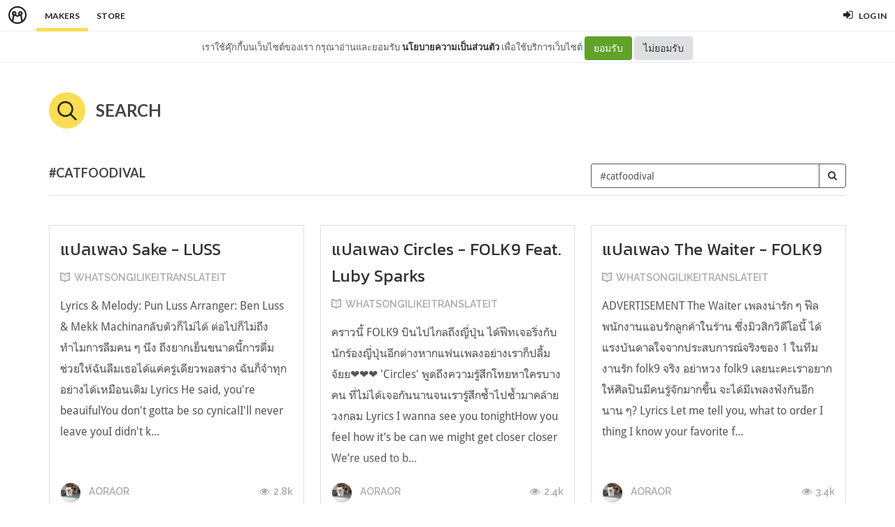

--- FILE ---
content_type: text/html; charset=utf-8
request_url: https://minimore.com/m/search?tag=catfoodival
body_size: 9919
content:
<!DOCTYPE html>
<!--[if IE 8]> <html class="no-js lt-ie9" lang="en"> <![endif]-->
<!--[if gt IE 8]><!--> <html class="no-js" lang="en"> <!--<![endif]-->

<head xmlns:og="http://ogp.me/ns#">
	<meta charset="utf-8" />
	<meta content='width=device-width, height=device-height, initial-scale=1.0, maximum-scale=1.0, user-scalable=0, target-densityDpi=device-dpi' name='viewport' />
	<meta name="apple-mobile-web-app-capable" content="yes" />
	<meta name="apple-mobile-web-app-status-bar-style" content="black-translucent">
	<title>Minimore Makers</title>
	<!--<title>Minimore</title>-->
	<link rel="icon" type="image/png" href="//c.min.ms/images/minimorefav.png">
	<link rel="apple-touch-icon-precomposed" sizes="57x57" href="//c.min.ms/images/appicon.png" />


	<link rel="stylesheet" href="//c.min.ms/stylesheets-v2/canvas/bootstrap.css" type="text/css" />
	<link rel="stylesheet" href="//c.min.ms/stylesheets-v2/canvas/font-icons.css" type="text/css" />
	<link rel="stylesheet" href="//c.min.ms/stylesheets-v2/canvas/animate.css" type="text/css" />
	<link rel="stylesheet" href="//c.min.ms/stylesheets-v2/canvas/magnific-popup.css" type="text/css" />
	<link rel="stylesheet" href="//c.min.ms/libs/select2/select2.min.css" type="text/css" />
	
	<link rel="stylesheet" href="/stylesheets-v2/jquery-datepicker-bootstrap.css" type="text/css" />
	<link rel="stylesheet" href="/stylesheets-v2/style_canvas_mnm.css?4" type="text/css" />
	<link rel="stylesheet" href="/stylesheets-v2/custom_topbar-v4.css?4" type="text/css" />
	<link rel="stylesheet" href="/stylesheets-v2/custom_mnm-v4-ne.css?7" type="text/css" />

	<!--
	<link rel="stylesheet" href="/stylesheets-v2/custom_mnm-v4.css?17" type="text/css" />
	-->

	<link href="https://fonts.googleapis.com/css?family=Lato:300,400,400italic,600,700|Raleway:300,400,500,600,700|Crete+Round:400italic" rel="stylesheet" type="text/css" />
	<link href="https://fonts.googleapis.com/css?family=Kanit:400,500,300&subset=thai,latin" rel='stylesheet' type='text/css'>

	<script type="text/javascript"> if (!window.console) console = {log: function() {}}; </script>
	<script type="text/javascript" src="//c.min.ms/libs/jquery-1.9.1.min.js"></script>
	<script type="text/javascript" src="//c.min.ms/libs/jquery-migrate-1.2.1.min.js"></script>
	<script type="text/javascript" src="//c.min.ms/libs/jquery-ui-1.12.1.min.js"></script>
	<script type="text/javascript" src="//c.min.ms/libs/mmapi.js"></script>
	<script type="text/javascript" src="//c.min.ms/libs/mustache.min.js"></script>
	<script type="text/javascript" src="//c.min.ms/libs/bootstrap.min.js"></script>

	<script type="text/javascript" src="//c.min.ms/libs/jquery.autosize.min.js"></script>
	<script type="text/javascript" src="//c.min.ms/libs/jquery.form.min.js"></script>
	<script type="text/javascript" src="//c.min.ms/libs/jquery.webkitresize.edited.js"></script>
	<script type="text/javascript" src="/libs/jquery.draggable.bg.js?4"></script>
	<script type="text/javascript" src="//c.min.ms/libs/jquery.unveil.min.js"></script>
	<script type="text/javascript" src="//c.min.ms/libs/jquery.timeago.min.js"></script>
	<script type="text/javascript" src="//c.min.ms/libs/jquery.stellar.min.js"></script>
	<script type="text/javascript" src="//c.min.ms/libs/jRespond.min.js"></script>
	<script type="text/javascript" src="//c.min.ms/libs/owl.carousel.min.js"></script>
	<script type="text/javascript" src="//c.min.ms/libs/moment.min.js"></script>
	<script type="text/javascript" src="//c.min.ms/libs/chardinjs.js"></script>
	<script type="text/javascript" src="//c.min.ms/libs/select2/select2.min.js?2"></script>

	<!--   	<script type="text/javascript" src="//c.min.ms/javascripts/vendor/custom.modernizr.js"></script> -->
	<!--   	<script type="text/javascript" src="/javascripts/canvas/plugins.js"></script> -->
	<script type="text/javascript" src="/javascripts/script-v4.js?8"></script>
	<script type="text/javascript" src="/javascripts/adframe.js"></script>


	<meta property="fb:app_id" content="164221187085346" />
	<meta property="og:type"   content="website" />
	<meta property="og:title" content="MINIMORE"/>
	<meta property="og:site_name" content="MINIMORE"/>
	<meta property="og:image" content="http://minimore.com/images/og-minimore-01.jpg"/>
	<meta property="og:description" content="มินิมอร์คือเว็บไซต์สำหรับเผยแพร่ออนไลน์คอนเทนต์และร้านหนังสือออนไลน์ของหลากหลายสำนักพิมพ์ เป็น ชุมชนคอนเทนต์ออนไลน์ สำหรับคนชอบ 'อ่าน-เขียน-ขาย' รวบรวมคอนเทนต์อ่านสนุก มีพื้นที่ให้สร้างสรรค์คอนเทนต์ของตัวเอง และซื้อขายคอนเทนต์กันเองได้"/>
	<meta property="og:url" content="http://minimore.com/"/>


<!--//  //-->
<script type="text/javascript">
var adr_url = location.protocol+"//dash.minimore.com/apis/";

function fb_login(){
	//
	var login_return = "";
	var subscribe_book = "";
	$('.waiting-process').show();
	
	if(navigator.userAgent.match('CriOS')){
		window.location = "https://www.facebook.com/dialog/oauth?client_id=164221187085346&redirect_uri=https://minimore.com/fbLogin";
	}
	else{		
		if(typeof(FB) == 'undefined'){
			alert('Cannot login: Failed connect to Facebook');
			return;
		}
			
		FB.login(function(response) {
			if (response.authResponse) {
				console.log('Welcome!  Fetching your information.... ');
				access_token = response.authResponse.accessToken; //get access token
				fbuser_id = response.authResponse.userID; //get FB UID
				FB.api('/me', function(response) {
					user_email = response.email; //get user email
					//console.log(response.username);
					//console.log(response.email);
					//console.log(response.name);
					if(typeof(response.username) == 'undefined'){
						username = "fb"+fbuser_id;
					} 
					else {
						username = response.username;
					}
					fbname =  response.name;
					$.ajax({
						type: "POST",
						url: adr_url+'mobileCheckFBUser',
						data:{
							fbaccesstoken : access_token,
							fbuserid : fbuser_id,
							fbusername : username,
							fbemail : user_email,
							fbname : fbname
						}
					}).done(function(msg){
						var result = JSON.parse(msg);
						if(result['error'] === 0){
							var data = {book_id: subscribe_book, action: 'subscribe'};
							MM.callApi("subscribe", data,function(msg){
								$('.waiting-process').hide();
								if (login_return){
									if(login_return.search("store.minimore")){
										//SAVE LOG IN STORE
										$.ajax({
											type: "POST",
											url: adr_url+'private/setLogLoginStore/',
											data:{
												pass : "savelogminimore"
											}
										}).done(function(msg){
											window.location.href = login_return;
										});
									} 
									else {
										window.location.href = login_return;
									}
								} 
								else {
									window.location.reload();
								}
							});
						}
						else if(result['error'] === 1){
							alert('Cannot login: Error[1]');
						}
						else{
							alert('Cannot login: Error[unknown]');
						}
					});
				});
			} 
			else{
				//user hit cancel button
				alert('Cannot login: cancelled or did not fully authorize');
			}
		}, 
		{
			scope: 'email' //scope: 'publish_stream,email'
		});
	}
}

</script>


<!--Adomik randomizer for ad call key value targeting-->
<script type='text/javascript'>
window.Adomik = window.Adomik || {};
Adomik.randomAdGroup = function() {
var rand = Math.random();
switch (false) {
case !(rand < 0.09): return "ad_ex" + (Math.floor(100 * rand));
case !(rand < 0.10): return "ad_bc";
default: return "ad_opt";
}
};
</script>

<script type="application/javascript" src="//anymind360.com/js/1839/ats.js"></script>

</head>

<body class="no-transition stretched">
	
<script>
  window.fbAsyncInit = function() {
    FB.init({
      appId            : '164221187085346',
      autoLogAppEvents : true,
      xfbml            : true,
      version          : 'v5.0'
    });
  };
</script>
<script async defer src="https://connect.facebook.net/en_US/sdk.js"></script>

<script>
$(document).ready(function(){				
	$('html,body').bind('click',function(e){
		if($('#top-bar .top-links .trigger-btn').hasClass('active')){	
			if ($(e.target).parents('a').hasClass('trigger-btn') || $(e.target).hasClass('trigger-btn')){
				//do nothing
			}
			else if($(e.target).parents('div').hasClass('topbar-user-content')){
				//do nothing
			}
			else{
				$('#top-bar .topbar-user-content').hide();
				$('#top-bar .top-links .trigger-btn').removeClass('active');
			}
		}
	});	
	
	$('#top-bar .top-links .trigger-btn').bind('click',function(e){
		var target = $(this).attr('data-open');
		
		if($(this).hasClass('active')){		
			$('#top-bar .topbar-user-content').hide();
			$(this).removeClass('active');
		}
		else{
			$('#top-bar .topbar-user-content').hide();
			$('#top-bar .top-links .trigger-btn').removeClass('active');
			
			$('#top-bar').find('#'+target).fadeIn(200);
			$(this).addClass('active');
		}
		
		if($(this).attr('data-update') != null){
			var btn = $(this);
			var id = $(this).attr('data-update');
			var data = { 
				call_function: 'updateNotificationRead',
				last_noti_id : id 
			};
			MM.callApi("notification", data, function(result){
				if(!result['error']){
					btn.removeClass('hasalert');
					btn.removeAttr('data-update');
				}
			});
		}
	});
	
	const isAcceptPolicy = getCookie('acceptPolicy')
	if (isAcceptPolicy === 'yes') {
		$('#privacy-bar').hide();
	}
});

function getCookie(key) {
	var keyValue = document.cookie.match('(^|;) ?' + key + '=([^;]*)(;|$)');
	return keyValue ? keyValue[2] : null;
}

function privacyAccept() {
	document.cookie = "acceptPolicy=yes; path=/; SameSite=Strict";
	$('#privacy-bar').hide();
}

</script>	
<style>
#privacy-bar {
  background: #fff;
  z-index: 16000;
  position: relative;
  border-bottom: 1px solid #eee;
  height: 45px;
  line-height: 44px;
  font-size: 13px;
}
#privacy-bar.fixed {
  position: fixed;
  z-index: 16000;
  width: 100%;
  top: 45px;
}
@media(max-width:992px) {
	#privacy-bar {
	  height: 90px;
	}
}
</style>
<div id="top-bar" >
<div class="clearfix">
	<div class="col_half fleft nobottommargin">
		<div class="top-links">
			<ul >		
				<li class="logo "><a href="https://minimore.com"><i class="mm-logo"></i></a></li>
				<div class="topbar-menu-trigger fleft">
					<li class="active"><a href="https://minimore.com/m">Makers</a></li>
					<li ><a href="https://store.minimore.com">Store</a></li>
				</div>
			</ul>
		</div>
	</div>
	
	<div class="col_half fright col_last nobottommargin">
		<div class="top-links">
			<ul>
				<li><a class="imargin" href="https://dash.minimore.com/login"><i class="icon-signin"></i><em>Log in</em></a></li>
			</ul>
		</div>
	</div>
	
	<div class="topbar-user-content" id="topbar-notification-content">
		<ul class="notificationlist">
			<li>
				<a class="clearfix" href="#">
					<div class="col-xs-12 nopadding">
						<div>You don't have any notification yet.</div>
					</div>
				</a>
			</li>
			<li><a class="clearfix center" href="/account/notifications"><b>See All</b></a></li>
		</ul>
	</div>
	
	<div class="topbar-user-content" id="topbar-usermenu-content">
		<ul>
			<li class="info clearfix">
				<a href="/author/">
					<div class="image"><img src="" /></div>
					<div class="title"><span></span></div>
				</a>
			</li>
			<li><a href="https://minimore.com/account/settings#setting-wallet" class="clearfix"><i class="icon-line2-wallet"></i>My Wallet <span class="wallet"><i class="mmcoin small"></i>null</span></a></li>
			<li><a href="/account/library"><i class="icon-book2"></i>Library</a></li>
			<li><a href="/account/settings"><i class="icon-line2-settings"></i>Settings</a></li>
			<li><a href="/logout"><i class="icon-line2-logout"></i>Logout</a></li>
		</ul>
	</div>
					
</div>
</div>

<div id="privacy-bar" >
	<div class="clearfix center">
		เราใช้คุ๊กกี้บนเว็บไซต์ของเรา กรุณาอ่านและยอมรับ <a href="https://minimore.com/help/policy" target="_blank" style="font-weight: bold; color: #333;">นโยบายความเป็นส่วนตัว</a> เพื่อใช้บริการเว็บไซต์
		<button class="btn" onclick="privacyAccept()" style="color: rgb(255, 255, 255); background-color: rgb(97, 162, 41);">ยอมรับ</button>
		<a class="btn" href="https://google.com" style="color: rgb(51, 51, 51); background-color: rgb(222, 223, 224);">ไม่ยอมรับ</a>
	</div>
</div>
<div class="wrapper " id="wrapper">



<div class="normalbooklist-section stretch-section nopadding bottommargin">
	<div class="container clearfix">
		
		<h3 class="clearfix h-title topmargin">
			<i class="icon-line-search i-title"></i>Search
		</h3>
		
		<div class="bottommargin-sm topmargin clearfix twocol-subaction" style="border-bottom:1px solid #DDD;">	
			<div class="col-md-6 col-xs-12 nopadding fright m-margin">
				<form action="/m/search" method="get" class="form-group custom-form searchform fright" style="margin-bottom:10px;">
					<div class="input-group input-group-md darkborder">
						<input type="text" placeholder="Search keyword or #tag" value="#catfoodival" name="q" class="form-control"/>
						<span class="input-group-btn">
							<button class="btn btn-default"><i class="icon-search3"></i></button>
						</span>
					</div>
		        </form>
			</div>
			
			<div class="col-md-6 col-xs-12 nopadding fleft">
				<div class="fancy-title nobottommargin">
					<h4>#catfoodival</h4>
				</div>
			</div>
			
		</div>
		
		
	    <div class="clearfix bottommargin-sm">
			<div class="atc-list atc-maker-list atc-card-list clearfix">    
		        <div class="ipost clearfix atc-item norm-item card-item  nocover">					        	
		        	<div class="cardcontent nobottommargin">
		        		
		        		<div class="entry-title">
		        			<h3><a href="/b/cW9h5/53">แปลเพลง Sake - LUSS</a></h3>
		        		</div>
		        		<ul class="entry-meta clearfix">
		        			<li><i class="icon-book2 bold"></i> <a href="/b/cW9h5">WHATSONGILIKEITRANSLATEIT</a></li>
		        		</ul>
		        		<div class="entry-content">
		        			<a href="/b/cW9h5/53">
		        				<p>
		        				  Lyrics &amp; Melody: Pun Luss  Arranger: Ben Luss &amp; Mekk Machinaกลับตัวก็ไม่ได้ ต่อไปก็ไม่ถึงทำไมการลืมคน ๆ นึง ถึงยากเย็นขนาดนี้การดื่มช่วยให้ฉันลืมเธอได้แค่ครู่เดียวพอสร่าง ฉันก็จำทุกอย่างได้เหมือนเดิม Lyrics He said, you're beauifulYou don't gotta be so cynicalI'll never leave youI didn't k...
		        				
		        				</p>
		        			</a>
		        		</div>
		        	</div>
		        	
		        	<div class="cardmeta nobottommargin clearfix">
		        		<ul class="entry-meta nosplitter nobottommargin bottom">
		        			<li class="fleft chuser">
		        				<a href="/author/aticha">
		        					<span class="entry-avatar">
		        						<img src="//c.min.ms/t/s96/member/m/151/151407/avt_771c372ecf536.jpg">
		        					</span>
		        					AORAOR
		        				</a>
		        			</li>
		        			<li class="fright chview"><i class="icon-eye-open"></i> <span class="formattedNum">2796</span></li>	
		        		</ul>
		        	</div>
		        </div>
		        <div class="ipost clearfix atc-item norm-item card-item  nocover">					        	
		        	<div class="cardcontent nobottommargin">
		        		
		        		<div class="entry-title">
		        			<h3><a href="/b/cW9h5/52">แปลเพลง Circles - FOLK9 Feat. Luby Sparks</a></h3>
		        		</div>
		        		<ul class="entry-meta clearfix">
		        			<li><i class="icon-book2 bold"></i> <a href="/b/cW9h5">WHATSONGILIKEITRANSLATEIT</a></li>
		        		</ul>
		        		<div class="entry-content">
		        			<a href="/b/cW9h5/52">
		        				<p>
		        				  คราวนี้ FOLK9 บินไปไกลถึงญี่ปุ่น ได้ฟีทเจอริ่งกับนักร้องญี่ปุ่นอีกต่างหากแฟนเพลงอย่างเราก็ปลื้มจัยย❤️❤️❤️ 'Circles' พูดถึงความรู้สึกโหยหาใครบางคน ที่ไม่ได้เจอกันนานจนเรารู้สึกซ้ำไปซ้ำมาคล้ายวงกลม  Lyrics I wanna see you tonightHow you feel how it’s be can we might get closer closer We’re used to b...
		        				
		        				</p>
		        			</a>
		        		</div>
		        	</div>
		        	
		        	<div class="cardmeta nobottommargin clearfix">
		        		<ul class="entry-meta nosplitter nobottommargin bottom">
		        			<li class="fleft chuser">
		        				<a href="/author/aticha">
		        					<span class="entry-avatar">
		        						<img src="//c.min.ms/t/s96/member/m/151/151407/avt_771c372ecf536.jpg">
		        					</span>
		        					AORAOR
		        				</a>
		        			</li>
		        			<li class="fright chview"><i class="icon-eye-open"></i> <span class="formattedNum">2429</span></li>	
		        		</ul>
		        	</div>
		        </div>
		        <div class="ipost clearfix atc-item norm-item card-item  nocover">					        	
		        	<div class="cardcontent nobottommargin">
		        		
		        		<div class="entry-title">
		        			<h3><a href="/b/cW9h5/50">แปลเพลง The Waiter - FOLK9</a></h3>
		        		</div>
		        		<ul class="entry-meta clearfix">
		        			<li><i class="icon-book2 bold"></i> <a href="/b/cW9h5">WHATSONGILIKEITRANSLATEIT</a></li>
		        		</ul>
		        		<div class="entry-content">
		        			<a href="/b/cW9h5/50">
		        				<p>
		        				ADVERTISEMENT    The Waiter เพลงน่ารัก ๆ ฟีลพนักงานแอบรักลูกค้าในร้าน ซึ่งมิวสิกวิดีโอนี้ ได้แรงบันดาลใจจากประสบการณ์จริงของ 1 ในทีมงานรัก folk9 จริง อย่าหวง folk9 เลยนะคะเราอยากให้ศิลปินมีคนรู้จักมากขึ้น จะได้มีเพลงฟังกันอีกนาน ๆ? Lyrics Let me tell you, what to order I thing I know your favorite f...
		        				
		        				</p>
		        			</a>
		        		</div>
		        	</div>
		        	
		        	<div class="cardmeta nobottommargin clearfix">
		        		<ul class="entry-meta nosplitter nobottommargin bottom">
		        			<li class="fleft chuser">
		        				<a href="/author/aticha">
		        					<span class="entry-avatar">
		        						<img src="//c.min.ms/t/s96/member/m/151/151407/avt_771c372ecf536.jpg">
		        					</span>
		        					AORAOR
		        				</a>
		        			</li>
		        			<li class="fright chview"><i class="icon-eye-open"></i> <span class="formattedNum">3425</span></li>	
		        		</ul>
		        	</div>
		        </div>
		        <div class="ipost clearfix atc-item norm-item card-item  nocover">					        	
		        	<div class="cardcontent nobottommargin">
		        		
		        		<div class="entry-title">
		        			<h3><a href="/b/cW9h5/46">แปลเพลง Lucky Bastard - temp.</a></h3>
		        		</div>
		        		<ul class="entry-meta clearfix">
		        			<li><i class="icon-book2 bold"></i> <a href="/b/cW9h5">WHATSONGILIKEITRANSLATEIT</a></li>
		        		</ul>
		        		<div class="entry-content">
		        			<a href="/b/cW9h5/46">
		        				<p>
		        				  Album: HIBICUS. Composer, Lyricist: Tarit Chiarakulคนน่ารักแบบเธอ คงมีตัวเลือกมากมาย แต่ช่วยให้โอกาสคนใจพัง ๆ หน่อยได้ไหมถ้าเขาทำดีมากกว่าที่ฉันทำ ฉันจะเป็นคนไปเอง :( Lyrics Coz your friends told me that you have a bad taste in menSo when you find me, it's a destiny, not a coincidenceYou don't hav...
		        				
		        				</p>
		        			</a>
		        		</div>
		        	</div>
		        	
		        	<div class="cardmeta nobottommargin clearfix">
		        		<ul class="entry-meta nosplitter nobottommargin bottom">
		        			<li class="fleft chuser">
		        				<a href="/author/aticha">
		        					<span class="entry-avatar">
		        						<img src="//c.min.ms/t/s96/member/m/151/151407/avt_771c372ecf536.jpg">
		        					</span>
		        					AORAOR
		        				</a>
		        			</li>
		        			<li class="fright chview"><i class="icon-eye-open"></i> <span class="formattedNum">3479</span></li>	
		        		</ul>
		        	</div>
		        </div>
		        <div class="ipost clearfix atc-item norm-item card-item  nocover">					        	
		        	<div class="cardcontent nobottommargin">
		        		
		        		<div class="entry-title">
		        			<h3><a href="/b/cW9h5/45">แปลเพลง BFF - temp.</a></h3>
		        		</div>
		        		<ul class="entry-meta clearfix">
		        			<li><i class="icon-book2 bold"></i> <a href="/b/cW9h5">WHATSONGILIKEITRANSLATEIT</a></li>
		        		</ul>
		        		<div class="entry-content">
		        			<a href="/b/cW9h5/45">
		        				<p>
		        				  Album: HIBISCUS. Composer, Lyricist: Tarit Chiarakul เป็นเพื่อนกันมานานแล้ว ไม่อยากเป็นอย่างอื่นบ้างหรอวะ... เอาใจสายแอบรักเพื่อน friend zone เป็นเพื่อนกันหลายปี ขอลองข้ามเส้นสักหน่อยข้ามพ้น ไม่พ้น ก็แล้วแต่แกนะ :) Lyrics We've known each other for so longAnd we both know there's something going o...
		        				
		        				</p>
		        			</a>
		        		</div>
		        	</div>
		        	
		        	<div class="cardmeta nobottommargin clearfix">
		        		<ul class="entry-meta nosplitter nobottommargin bottom">
		        			<li class="fleft chuser">
		        				<a href="/author/aticha">
		        					<span class="entry-avatar">
		        						<img src="//c.min.ms/t/s96/member/m/151/151407/avt_771c372ecf536.jpg">
		        					</span>
		        					AORAOR
		        				</a>
		        			</li>
		        			<li class="fright chview"><i class="icon-eye-open"></i> <span class="formattedNum">1905</span></li>	
		        		</ul>
		        	</div>
		        </div>
		        <div class="ipost clearfix atc-item norm-item card-item  nocover">					        	
		        	<div class="cardcontent nobottommargin">
		        		
		        		<div class="entry-title">
		        			<h3><a href="/b/cW9h5/44">แปลเพลง Cool Side - temp.</a></h3>
		        		</div>
		        		<ul class="entry-meta clearfix">
		        			<li><i class="icon-book2 bold"></i> <a href="/b/cW9h5">WHATSONGILIKEITRANSLATEIT</a></li>
		        		</ul>
		        		<div class="entry-content">
		        			<a href="/b/cW9h5/44">
		        				<p>
		        				  HIBISCUS Album by temp.Cool Side เพลงดี ๆ เหมาะแก่การให้กำลังใจใครสักคน ไม่ว่าจะเจออะไรมา ฉันจะคอยอยู่ตรงนี้คอยซับน้ำตาเหมือนหมอนของเธอที่หนุนทุกคืนอย่าเสียใจนานกว่านี้เลย เธอทำดีที่สุดแล้วนะ :) ใครที่กำลังเศร้า ท้อใจ เหนื่อยล้า ลองมาฟังเพลงนี้ดูนะคะ หรือส่งไปบอกว่า เราอยู่ตรงนี้เสมอ พร้อมให้เธอระ...
		        				
		        				</p>
		        			</a>
		        		</div>
		        	</div>
		        	
		        	<div class="cardmeta nobottommargin clearfix">
		        		<ul class="entry-meta nosplitter nobottommargin bottom">
		        			<li class="fleft chuser">
		        				<a href="/author/aticha">
		        					<span class="entry-avatar">
		        						<img src="//c.min.ms/t/s96/member/m/151/151407/avt_771c372ecf536.jpg">
		        					</span>
		        					AORAOR
		        				</a>
		        			</li>
		        			<li class="fright chview"><i class="icon-eye-open"></i> <span class="formattedNum">1692</span></li>	
		        		</ul>
		        	</div>
		        </div>
		        <div class="ipost clearfix atc-item norm-item card-item  nocover">					        	
		        	<div class="cardcontent nobottommargin">
		        		
		        		<div class="entry-title">
		        			<h3><a href="/b/cW9h5/43">แปลเพลง Popstar - temp. (feat Thepvipat Prachumchonjaroen)</a></h3>
		        		</div>
		        		<ul class="entry-meta clearfix">
		        			<li><i class="icon-book2 bold"></i> <a href="/b/cW9h5">WHATSONGILIKEITRANSLATEIT</a></li>
		        		</ul>
		        		<div class="entry-content">
		        			<a href="/b/cW9h5/43">
		        				<p>
		        				  HIBISCUS Album by temp.temp. feat. Kong H3F"อยากให้เธอคลั่งไคล้ฉัน เหมือนบอยแบนด์หนุ่มเกาหลี" ??‍?ถ้าเธอยิ้ม มีความสุขได้เพราะนักร้อง ขอฉันเป็นนักร้องให้เธอบ้างละกันนะ   Lyrics Darling, Can you do me a favor?Please turn this loser into a one-hit-wonderI do my best to write a catchy song but all I ...
		        				
		        				</p>
		        			</a>
		        		</div>
		        	</div>
		        	
		        	<div class="cardmeta nobottommargin clearfix">
		        		<ul class="entry-meta nosplitter nobottommargin bottom">
		        			<li class="fleft chuser">
		        				<a href="/author/aticha">
		        					<span class="entry-avatar">
		        						<img src="//c.min.ms/t/s96/member/m/151/151407/avt_771c372ecf536.jpg">
		        					</span>
		        					AORAOR
		        				</a>
		        			</li>
		        			<li class="fright chview"><i class="icon-eye-open"></i> <span class="formattedNum">1282617</span></li>	
		        		</ul>
		        	</div>
		        </div>
		        <div class="ipost clearfix atc-item norm-item card-item  nocover">					        	
		        	<div class="cardcontent nobottommargin">
		        		
		        		<div class="entry-title">
		        			<h3><a href="/b/cW9h5/39">แปลเพลง Wings - So!YoON! X Phum Viphurit</a></h3>
		        		</div>
		        		<ul class="entry-meta clearfix">
		        			<li><i class="icon-book2 bold"></i> <a href="/b/cW9h5">WHATSONGILIKEITRANSLATEIT</a></li>
		        		</ul>
		        		<div class="entry-content">
		        			<a href="/b/cW9h5/39">
		        				<p>
		        				  เป็นการ collab ที่ดือมากๆ การันตีด้วยชื่อ Phum Viphuritคือจะพูดยังไงดีล่ะ เป็นเพลงดีมาก ก.ไก่ล้านตัว เอาเป็นว่าดีจริง ไม่จกตาค่ะ Lyrics If I had wings I would fly to you Even if it doesn't make sense at all If I lose my tongue then I'll be dancing for you Even when I cannot find a place to do Ooh,...
		        				
		        				</p>
		        			</a>
		        		</div>
		        	</div>
		        	
		        	<div class="cardmeta nobottommargin clearfix">
		        		<ul class="entry-meta nosplitter nobottommargin bottom">
		        			<li class="fleft chuser">
		        				<a href="/author/aticha">
		        					<span class="entry-avatar">
		        						<img src="//c.min.ms/t/s96/member/m/151/151407/avt_771c372ecf536.jpg">
		        					</span>
		        					AORAOR
		        				</a>
		        			</li>
		        			<li class="fright chview"><i class="icon-eye-open"></i> <span class="formattedNum">8764</span></li>	
		        		</ul>
		        	</div>
		        </div>
		        <div class="ipost clearfix atc-item norm-item card-item  nocover">					        	
		        	<div class="cardcontent nobottommargin">
		        		
		        		<div class="entry-title">
		        			<h3><a href="/b/cW9h5/40">แปลเพลง Wonderland - temp.</a></h3>
		        		</div>
		        		<ul class="entry-meta clearfix">
		        			<li><i class="icon-book2 bold"></i> <a href="/b/cW9h5">WHATSONGILIKEITRANSLATEIT</a></li>
		        		</ul>
		        		<div class="entry-content">
		        			<a href="/b/cW9h5/40">
		        				<p>
		        				  Produced &amp; Arranged by temp.แค่ได้ยินเสียงทรัมเป็ต เราก็รู้แล้วว่านี่คือ signature ของวง temp.แม้ว่า teaser จะน่ากลัวไปมาก แต่เพลงออกมาน่ารักทีเดียวเลยสำหรับเพลง Wonderland ทำให้เราแอบนึกถึง Alice in Wonderland นิดหน่อยWonderland ในการ์ตูน มันดูสวยงามก็จริง แต่ก็เต็มไปด้วยความลึกลับ ชวนน่าค้นห...
		        				
		        				</p>
		        			</a>
		        		</div>
		        	</div>
		        	
		        	<div class="cardmeta nobottommargin clearfix">
		        		<ul class="entry-meta nosplitter nobottommargin bottom">
		        			<li class="fleft chuser">
		        				<a href="/author/aticha">
		        					<span class="entry-avatar">
		        						<img src="//c.min.ms/t/s96/member/m/151/151407/avt_771c372ecf536.jpg">
		        					</span>
		        					AORAOR
		        				</a>
		        			</li>
		        			<li class="fright chview"><i class="icon-eye-open"></i> <span class="formattedNum">4863</span></li>	
		        		</ul>
		        	</div>
		        </div>
		        <div class="ipost clearfix atc-item norm-item card-item  nocover">					        	
		        	<div class="cardcontent nobottommargin">
		        		
		        		<div class="entry-title">
		        			<h3><a href="/b/cW9h5/38">แปลเพลง That's Why - quicksand bed</a></h3>
		        		</div>
		        		<ul class="entry-meta clearfix">
		        			<li><i class="icon-book2 bold"></i> <a href="/b/cW9h5">WHATSONGILIKEITRANSLATEIT</a></li>
		        		</ul>
		        		<div class="entry-content">
		        			<a href="/b/cW9h5/38">
		        				<p>
		        				  Arranged by quicksand bedใครมี่กำลังมีความรัก คลั่งรัก crazy in love in some one มารวมกันตรงนี้เลยยThat's why จาก quicksand bed หวานจับใจขนาดนี้อย่าลืมส่งให้คนที่เรารักฟังนะ เธอคนนั้นจะได้รู้ความในใจเสียที❤️Lyrics I’ll be honest in mind So don’t be surprised  Don’t be ฉันจะซื่อสัตย์กับใจของตัวเองอ...
		        				
		        				</p>
		        			</a>
		        		</div>
		        	</div>
		        	
		        	<div class="cardmeta nobottommargin clearfix">
		        		<ul class="entry-meta nosplitter nobottommargin bottom">
		        			<li class="fleft chuser">
		        				<a href="/author/aticha">
		        					<span class="entry-avatar">
		        						<img src="//c.min.ms/t/s96/member/m/151/151407/avt_771c372ecf536.jpg">
		        					</span>
		        					AORAOR
		        				</a>
		        			</li>
		        			<li class="fright chview"><i class="icon-eye-open"></i> <span class="formattedNum">8379</span></li>	
		        		</ul>
		        	</div>
		        </div>
		        <div class="ipost clearfix atc-item norm-item card-item  nocover">					        	
		        	<div class="cardcontent nobottommargin">
		        		
		        		<div class="entry-title">
		        			<h3><a href="/b/cW9h5/37">แปลเพลง Half Measures - H 3 F</a></h3>
		        		</div>
		        		<ul class="entry-meta clearfix">
		        			<li><i class="icon-book2 bold"></i> <a href="/b/cW9h5">WHATSONGILIKEITRANSLATEIT</a></li>
		        		</ul>
		        		<div class="entry-content">
		        			<a href="/b/cW9h5/37">
		        				<p>
		        				  Half Measures : Written by Gong Thepvipat                                         Produced by H 3 F"ความสัมพันธ์ที่ครึ่ง ๆ กลาง ๆ ใส่กัน มันน่าอึดอัดใจแค่ไหนฉันไม่รู้ด้วยซ้ำว่าสิ่งที่เธอแสดงออกมามันจริงใจกันหรือเปล่าเปิดเผยตัวตนของเธอจริง ๆ ออกมาเถอะนะ" Half Measures จาก H 3 F (Happy Three Friends...
		        				
		        				</p>
		        			</a>
		        		</div>
		        	</div>
		        	
		        	<div class="cardmeta nobottommargin clearfix">
		        		<ul class="entry-meta nosplitter nobottommargin bottom">
		        			<li class="fleft chuser">
		        				<a href="/author/aticha">
		        					<span class="entry-avatar">
		        						<img src="//c.min.ms/t/s96/member/m/151/151407/avt_771c372ecf536.jpg">
		        					</span>
		        					AORAOR
		        				</a>
		        			</li>
		        			<li class="fright chview"><i class="icon-eye-open"></i> <span class="formattedNum">12833</span></li>	
		        		</ul>
		        	</div>
		        </div>
		        <div class="ipost clearfix atc-item norm-item card-item  nocover">					        	
		        	<div class="cardcontent nobottommargin">
		        		
		        		<div class="entry-title">
		        			<h3><a href="/b/cW9h5/30">แปลเพลง TELEx TELEXs - TELEx TELEXs</a></h3>
		        		</div>
		        		<ul class="entry-meta clearfix">
		        			<li><i class="icon-book2 bold"></i> <a href="/b/cW9h5">WHATSONGILIKEITRANSLATEIT</a></li>
		        		</ul>
		        		<div class="entry-content">
		        			<a href="/b/cW9h5/30">
		        				<p>
		        				  Produced by Pokpong Jitdee ,TELEx TELEXsตั้งแต่เด็กจนโต เรามีความฝันเป็นสิบๆอย่างในความจริง เราทำสำเร็จไปเล็กน้อยของที่ฝันไว้ไม่ว่าจะฝันอะไร แค่เราลุกขึ้นมา สร้างความคืบหน้าสักวันจะไปถึงเส้นชัยอย่างที่ฝันไว้แน่นอน!!! Lyrics There’s sound you want it loud want it replayed But you can’t find the cou...
		        				
		        				</p>
		        			</a>
		        		</div>
		        	</div>
		        	
		        	<div class="cardmeta nobottommargin clearfix">
		        		<ul class="entry-meta nosplitter nobottommargin bottom">
		        			<li class="fleft chuser">
		        				<a href="/author/aticha">
		        					<span class="entry-avatar">
		        						<img src="//c.min.ms/t/s96/member/m/151/151407/avt_771c372ecf536.jpg">
		        					</span>
		        					AORAOR
		        				</a>
		        			</li>
		        			<li class="fright chview"><i class="icon-eye-open"></i> <span class="formattedNum">865</span></li>	
		        		</ul>
		        	</div>
		        </div>
		        <div class="ipost clearfix atc-item norm-item card-item  nocover">					        	
		        	<div class="cardcontent nobottommargin">
		        		
		        		<div class="entry-title">
		        			<h3><a href="/b/cW9h5/17">แปลเพลง Silenceness - electric.neon.lamp</a></h3>
		        		</div>
		        		<ul class="entry-meta clearfix">
		        			<li><i class="icon-book2 bold"></i> <a href="/b/cW9h5">WHATSONGILIKEITRANSLATEIT</a></li>
		        		</ul>
		        		<div class="entry-content">
		        			<a href="/b/cW9h5/17">
		        				<p>
		        				   #electricneonlamp #Silencenessเงียบเพื่อปรับอารมณ์ เงียบเพื่อคิดไตร่ตรอง เงียบเพื่อคิดทบทวน ความเงียบในบางสถานการณ์ก็ว่าดี แต่ผิดกับการผิดใจระหว่างคู่รักแน่นอน"เงียบจนพอแล้ว มาปรับความเข้าใจกันนะ"Lyrics Sometimes I want to know it all Sometimes I don't want to know at all My heart has broken from...
		        				
		        				</p>
		        			</a>
		        		</div>
		        	</div>
		        	
		        	<div class="cardmeta nobottommargin clearfix">
		        		<ul class="entry-meta nosplitter nobottommargin bottom">
		        			<li class="fleft chuser">
		        				<a href="/author/aticha">
		        					<span class="entry-avatar">
		        						<img src="//c.min.ms/t/s96/member/m/151/151407/avt_771c372ecf536.jpg">
		        					</span>
		        					AORAOR
		        				</a>
		        			</li>
		        			<li class="fright chview"><i class="icon-eye-open"></i> <span class="formattedNum">943</span></li>	
		        		</ul>
		        	</div>
		        </div>
		        <div class="ipost clearfix atc-item norm-item card-item  nocover">					        	
		        	<div class="cardcontent nobottommargin">
		        		
		        		<div class="entry-title">
		        			<h3><a href="/b/cW9h5/16">แปลเพลง Ghost World - FEVER</a></h3>
		        		</div>
		        		<ul class="entry-meta clearfix">
		        			<li><i class="icon-book2 bold"></i> <a href="/b/cW9h5">WHATSONGILIKEITRANSLATEIT</a></li>
		        		</ul>
		        		<div class="entry-content">
		        			<a href="/b/cW9h5/16">
		        				<p>
		        				  MV Ghost World FEVER 1st Single Coupling Songทุกคนมีโลกเป็นของตัวเอง เราต้องพบเจอโลกอีกหลายใบที่มีหลักเกณฑ์ต่างกันฉะนั้นการทำให้คนอื่นยอมรับ จำเป็นต้องใส่หน้ากากหรือซ่อนตัวตนที่แท้จริง"หากไม่อยากผิดหวัง อย่าเข้ามาในโลกของฉันเลยนะ"Lyrics Walk on the grass, I feel alone ghost world, create it on you...
		        				
		        				</p>
		        			</a>
		        		</div>
		        	</div>
		        	
		        	<div class="cardmeta nobottommargin clearfix">
		        		<ul class="entry-meta nosplitter nobottommargin bottom">
		        			<li class="fleft chuser">
		        				<a href="/author/aticha">
		        					<span class="entry-avatar">
		        						<img src="//c.min.ms/t/s96/member/m/151/151407/avt_771c372ecf536.jpg">
		        					</span>
		        					AORAOR
		        				</a>
		        			</li>
		        			<li class="fright chview"><i class="icon-eye-open"></i> <span class="formattedNum">1504</span></li>	
		        		</ul>
		        	</div>
		        </div>
		        <div class="ipost clearfix atc-item norm-item card-item  nocover">					        	
		        	<div class="cardcontent nobottommargin">
		        		
		        		<div class="entry-title">
		        			<h3><a href="/b/cW9h5/15">แปลเพลง NGLMD - FEVER</a></h3>
		        		</div>
		        		<ul class="entry-meta clearfix">
		        			<li><i class="icon-book2 bold"></i> <a href="/b/cW9h5">WHATSONGILIKEITRANSLATEIT</a></li>
		        		</ul>
		        		<div class="entry-content">
		        			<a href="/b/cW9h5/15">
		        				<p>
		        				  NGLMD (Never Gonna Let Me Down)  FEVER 2nd Single Coupling Songรอสักวัน วันที่เธอให้คุณค่าในตัวฉันหลอกตัวเองอยู่ทุกวัน ว่าเธอไม่เคยทำให้ฉันผิดหวัง Lyrics I’ve never been so sure, I've never been so sure I’ve never been so sure with the love that I've found I’ll never see through, I’ll never see th...
		        				
		        				</p>
		        			</a>
		        		</div>
		        	</div>
		        	
		        	<div class="cardmeta nobottommargin clearfix">
		        		<ul class="entry-meta nosplitter nobottommargin bottom">
		        			<li class="fleft chuser">
		        				<a href="/author/aticha">
		        					<span class="entry-avatar">
		        						<img src="//c.min.ms/t/s96/member/m/151/151407/avt_771c372ecf536.jpg">
		        					</span>
		        					AORAOR
		        				</a>
		        			</li>
		        			<li class="fright chview"><i class="icon-eye-open"></i> <span class="formattedNum">1651</span></li>	
		        		</ul>
		        	</div>
		        </div>
			</div>
		</div>
		
		<div class="center">
			<ul class="pagination-list">
				<li class="active">
					<a href="?tag=catfoodival&page=1">1</a>
				</li>
				<li >
					<a href="?tag=catfoodival&page=2">2</a>
				</li>
				<li >
					<a href="?tag=catfoodival&page=3">3</a>
				</li>
				<li >
					<a href="?tag=catfoodival&page=2"><i class="icon-angle-right"></i></a>
				</li>
			</ul>
		</div>	
		

	</div>
</div>


<footer id="footer" class="dark">

	<div id="copyrights">

		<div class="container clearfix">

			<div class="col_half nobottommargin">
				<div class="copyright-links">
					<a href="/makers"><b>Makers</b></a> / 
					<a href="/originals">Originals</a> / 
					<a href="https://store.minimore.com"><b>Store</b></a> /
					<a href="/digital">Sample</a> / 
					<a href="/help/redeem">Redeem</a> /
					<a href="/help">About</a> / 
					<a href="/help/contact">Contact</a> / 
					<a href="/jobs">Jobs</a> / 
				</div>
				<span class="cr">
					Copyrights &copy; 2015 All Rights Reserved by Minimore<br/>
					ภาพและเนื้อหาในเว็บไซต์นี้เป็นงานมีลิขสิทธิ์ ห้ามทำซ้ำหรือดัดแปลง
				</span>
			</div>

			<div class="col_half col_last tright nobottommargin">
				
				<div class="fright clearfix">
					<a href="https://www.facebook.com/minimoreweb" class="social-icon si-small si-borderless si-facebook">
						<i class="icon-facebook"></i>
						<i class="icon-facebook"></i>
					</a>

					<a href="https://www.twitter.com/minimoreweb" class="social-icon si-small si-borderless si-twitter">
						<i class="icon-twitter"></i>
						<i class="icon-twitter"></i>
					</a>

					<a href="https://www.instagram.com/minimoreweb" class="social-icon si-small si-borderless si-instagram">
						<i class="icon-instagram"></i>
						<i class="icon-instagram"></i>
					</a>
				</div>

				<div class="clear"></div>

				<i class="icon-envelope-alt"></i> <a href="/cdn-cgi/l/email-protection" class="__cf_email__" data-cfemail="186b6d6868776a6c587571767175776a7d367b7775">[email&#160;protected]</a> 
				<span class="middot">&middot;</span> 
				<i class="icon-phone3"></i> 02-641-9955<br> 
				<a href="/help/policy">นโยบายความเป็นส่วนตัว</a> <span class="middot">&middot;</span> 
				<a href="/help/refund">นโยบายการยกเลิกและคืนเงิน</a> 
				<br><br><br><br><br><br> 
			</div>

		</div>

	</div><!-- #copyrights end -->

</footer>

</div>
<!-- end wrapper-->

	<script data-cfasync="false" src="/cdn-cgi/scripts/5c5dd728/cloudflare-static/email-decode.min.js"></script><script type="text/javascript" src="/javascripts/canvas/functions.js?5"></script>
	
	<!-- Google Analysis -->
	<script>
	(function(i,s,o,g,r,a,m){i['GoogleAnalyticsObject']=r;i[r]=i[r]||function(){
	(i[r].q=i[r].q||[]).push(arguments)},i[r].l=1*new Date();a=s.createElement(o),
	m=s.getElementsByTagName(o)[0];a.async=1;a.src=g;m.parentNode.insertBefore(a,m)
	})(window,document,'script',' https://www.google-analytics.com/analytics.js','ga');
	ga('create', 'UA-44891769-1', 'minimore.com');
	ga('send', 'pageview');
	</script>

<script defer src="https://static.cloudflareinsights.com/beacon.min.js/vcd15cbe7772f49c399c6a5babf22c1241717689176015" integrity="sha512-ZpsOmlRQV6y907TI0dKBHq9Md29nnaEIPlkf84rnaERnq6zvWvPUqr2ft8M1aS28oN72PdrCzSjY4U6VaAw1EQ==" data-cf-beacon='{"version":"2024.11.0","token":"0e342ff1d7e047a58f6993817f12f5d0","r":1,"server_timing":{"name":{"cfCacheStatus":true,"cfEdge":true,"cfExtPri":true,"cfL4":true,"cfOrigin":true,"cfSpeedBrain":true},"location_startswith":null}}' crossorigin="anonymous"></script>
</body>
</html>
